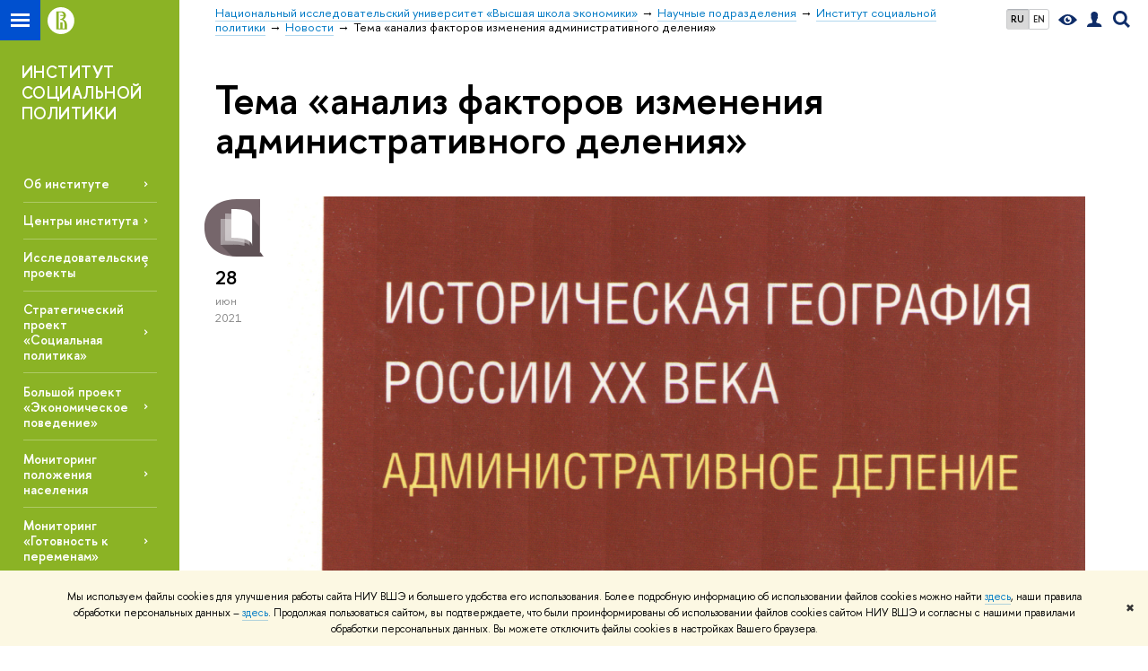

--- FILE ---
content_type: text/html; charset=utf-8
request_url: https://isp.hse.ru/news/keywords/482098892/
body_size: 11045
content:
<!DOCTYPE html>
<!-- (c) Art. Lebedev Studio | http://www.artlebedev.com/ -->
<html xmlns:perl="urn:perl" lang="ru"><head><meta http-equiv="Content-Type" content="text/html; charset=UTF-8"><meta http-equiv="X-UA-Compatible" content="IE=Edge"><meta name="theme-color" content="#1658DA"><meta name="viewport" content="width=device-width"><link rel="apple-touch-icon" sizes="180x180" href="/f/src/global/i/favicon/favicon_ios_180x180.png"><link rel="icon" type="image/png" sizes="32x32" href="/f/src/global/i/favicon/favicon_32x32.png"><link rel="icon" type="image/png" sizes="16x16" href="/f/src/global/i/favicon/favicon_16x16.png"><link rel="mask-icon" href="/f/src/global/i/favicon/favicon.svg" color="#0F2D69"><link rel="manifest" href="/f/src/manifest/manifest_ru.json"><meta name="msapplication-config" content="/f/src/global/i/favicon/browserconfig.xml"><link rel="shortcut icon" type="image/x-icon" href="/favicon.ico"><!--[if lt IE 10]><script src="/f/src/global/bower_components/es5-shim/es5-shim.min.js"></script><![endif]--><link rel="stylesheet" href="/f/src/global/css/main.css?v2" media="all"><link rel="stylesheet" href="/f/src/global/css/vision.css" media="all"><link rel="stylesheet" href="/f/src/global/css/sitemap.css" media="all"><link rel="stylesheet" href="/f/src/global/css/fotorama.css" media="all"><link rel="stylesheet" href="/f/src/home/owl.carousel.css" media="all"><link rel="stylesheet" href="/f/src/science/science.css" media="all"><link rel="stylesheet" href="/f/src/dop_card/dop_card.css?v6" media="all"><link rel="stylesheet" href="/f/src/science_dep_card/science_dep_card.css" media="all"><link rel="stylesheet" href="/f/src/projects/science_dep/mobile.css" media="all"><link rel="stylesheet" href="/f/src/fdp/css/fdp.css?v3" media="all"><link rel="stylesheet" href="/css/evenZoom.css" media="all"><link rel="stylesheet" href="/css/orgunit_projects.css" media="all"><link rel="stylesheet" href="/f/src/publications/search.css" media="all"><script src="//www.hse.ru/f/src/global/js/cache/jquery-1.12.4.min/jquery-ui/jquery.ui.touch-punch.min/hse.utils/errtrack/main/modernizr/popup/switcher/tag/fixes/email-obfuscator/jquery.cookie/vision/jquery.rwdImageMaps.min/sitemap.ajax/fotorama/vertical-fixer/masonry.pkgd.min/imagesloaded.pkgd.min/dop_card/submenu/filter-popup/sidebar_scroll/jquery.carouFredSel-6.2.1-packed/init-slider-carousel/init-media-carousel/owl.carousel.min/events-switcher/edu_mobile/tag-cloud/filter-switcher/fdp/evenZoom/jquery.dotdotdot-1.5.1/array.indexof/array.toggle/json2/jquery.post.j_son/jquery.cookie/encode.j_son.js"></script><script src="/f/src/global/bower_components/jqcloud2/dist/jqcloud.min.js"></script><link rel="stylesheet" href="/f/src/global/bower_components/jqcloud2/dist/jqcloud.min.css" media="all"><script src="/f/src/global/js/gibs.js"></script><link href="https://isp.hse.ru/news/keywords/482098892/" rel="canonical"><script src="https://www.hse.ru/f/src/global/js/job.js" async="async"></script><title>Тема «анализ факторов изменения административного деления» — Новости — Институт социальной политики — Национальный исследовательский университет «Высшая школа экономики»</title><script src="/f/gtm/ip"></script><script>
(function(w,d,s,l,i){w[l]=w[l]||[];w[l].push({'gtm.start':
	new Date().getTime(),event:'gtm.js'});var f=d.getElementsByTagName(s)[0],
	j=d.createElement(s),dl=l!='dataLayer'?'&l='+l:'';j.async=true;j.src=
	'https://www.googletagmanager.com/gtm.js?id='+i+dl;f.parentNode.insertBefore(j,f);
	})(window,document,'script','dataLayer','GTM-P6DCQX');
</script><meta content="Институт социальной политики" property="og:title"><meta content="Институт социальной политики" name="mrc__share_title"><meta content="Институт социальной политики" itemprop="name"><meta content="summary" name="twitter:card"><meta content="Институт социальной политики" name="twitter:title"><meta content="Институт социальной политики является одним из ведущих российских центров академических и прикладных исследований в области уровня и качества жизни, семейной и социальной политики на федеральном и региональном уровне, бедности, неравенства и социальной стратификации, здорового и активного долголетия, пенсионного обеспечения, миграционной политики и культурного наследия." property="og:description"><meta content="Институт социальной политики является одним из ведущих российских центров академических и прикладных исследований в области уровня и качества жизни, семейной и социальной политики на федеральном и региональном уровне, бедности, неравенства и социальной стратификации, здорового и активного долголетия, пенсионного обеспечения, миграционной политики и культурного наследия." name="mrc__share_description"><meta content="Институт социальной политики является одним из ведущих российских центров академических и прикладных исследований в области уровня и качества жизни, семейной и социальной политики на федеральном и региональном уровне, бедности, неравенства и социальной стратификации, здорового и активного долголетия, пенсионного обеспечения, миграционной политики и культурного наследия." itemprop="description"><meta content="Институт социальной политики является одним из ведущих российских центров академических и прикладных исследований в области уровня и качества жизни, семейной и социальной политики на федеральном и…" name="twitter:description"><meta content="https://www.hse.ru/images/fb/hse_ru_thumb.jpg" property="og:image"><meta content="https://www.hse.ru/images/fb/hse_ru_thumb.jpg" itemprop="image"><link rel="image_src" content="https://www.hse.ru/images/fb/hse_ru_thumb.jpg"><meta content="https://www.hse.ru/images/fb/hse_ru_thumb.jpg" name="twitter:image"><meta content="https://isp.hse.ru/" property="og:url"><meta content="website" property="og:type"><meta content="https://isp.hse.ru/" name="twitter:url"><link rel="alternate" href="https://isp.hse.ru/news/" hreflang="x-default"><link rel="alternate" href="https://isp.hse.ru/news/" hreflang="ru"><link rel="alternate" href="https://isp.hse.ru/en/news/" hreflang="en"><style>.fdp-inner_decor {padding-top: 236px;}
.fdp-inner {margin-top: -4em;}
.navigation_tab_violet .selected {background: none; background-color: #8AB325;}
h1.with-indent5 {margin-top: 0.8em;}
.l-sidebar:before {box-shadow: none;}
.content-sorter-violet  {background-image: none; background-color:#8AB325;}
.content-sorter-violet .switcher_tab li.selected {color: #8AB325;}</style><link rel="stylesheet" href="/f/src/projects/science_dep/mobile.css"></head><body data-lang="ru" data-unit="172465912"><div class="page "><!--noindex--><div style="display:none;" class="browser_outdate">
				В старых версиях браузеров сайт может отображаться некорректно. Для оптимальной работы с сайтом рекомендуем воспользоваться современным браузером.
			</div><div style="display:none;" class="gdpr_bar"><div class="gdpr_bar__inner"><noindex>
<p class="first_child last_child ">Мы используем файлы cookies для улучшения работы сайта НИУ ВШЭ и большего удобства его использования. Более подробную информацию об использовании файлов cookies можно найти <a target="_blank" href="https://www.hse.ru/cookie.html" title="Пройти по ссылке" class="link">здесь</a>, наши правила обработки персональных данных – <a target="_blank" href="https://www.hse.ru/data_protection_regulation" title="Пройти по ссылке" class="link">здесь</a>. Продолжая пользоваться сайтом, вы подтверждаете, что были проинформированы об использовании файлов cookies сайтом НИУ ВШЭ и согласны с нашими правилами обработки персональных данных. Вы можете отключить файлы cookies в настройках Вашего браузера.</p>
</noindex><span class="gdpr_bar__close">✖</span></div></div><!--/noindex--><div class="sv-control"><div class="sv-control__block"><ul class="sv-control__list sv-size"><li data-type="size" data-value="normal" class="sv-control__item sv-control__item--s_normal active">A</li><li data-type="size" data-value="medium" class="sv-control__item sv-control__item--s_medium">A</li><li data-type="size" data-value="large" class="sv-control__item sv-control__item--s_large">A</li></ul></div><div class="sv-control__block"><ul class="sv-control__list sv-spacing"><li data-type="spacing" data-value="normal" class="active sv-control__item sv-control__item--ls_normal">АБВ</li><li data-type="spacing" data-value="medium" class="sv-control__item sv-control__item--ls_medium">АБВ</li><li data-type="spacing" data-value="large" class="sv-control__item sv-control__item--ls_large">АБВ</li></ul></div><div class="sv-control__block"><ul class="sv-control__list sv-contrast"><li data-type="contrast" data-value="normal" class="sv-control__item sv-control__item---color1 active">А</li><li data-type="contrast" data-value="invert" class="sv-control__item sv-control__item---color2">А</li><li data-type="contrast" data-value="blue" class="sv-control__item sv-control__item---color3">А</li><li data-type="contrast" data-value="beige" class="sv-control__item sv-control__item---color4">А</li><li data-type="contrast" data-value="brown" class="sv-control__item sv-control__item---color5">А</li></ul></div><div class="sv-control__block"><ul class="sv-control__list sv-image"><li data-type="image" data-value="on" class="sv-control__item sv-control__item--image_on active"><li data-type="image" data-value="off" class="sv-control__item sv-control__item--image_off"></ul></div><div class="sv-control__block"><div class="sv-off js-sv-off">Обычная версия сайта</div></div></div><div class="fa-sidebar"><div class="fa-sidebar__top fa-sidebar__top--secondary" style="background-color: #8bb325; "><div class="fa-sidebar__controls is-mobile"><ul class="control_lang2"><li class="control_lang2_item first_child activated"><span class="link link_no-visited link_no-underline">RU</span></li><li class="control_lang2_item last_child"><a href="https://isp.hse.ru/en/news/" class="link link_no-visited link_no-underline">EN</a></li></ul><a href="//www.hse.ru/lkuser/" class="control control_user control_white" title="Личный кабинет сотрудника ВШЭ"><ins><svg xmlns="http://www.w3.org/2000/svg" class="control_svg" width="17" height="18" viewBox="0 0 17 18"><path d="M13.702 13.175c.827.315 1.486.817 1.978 1.506.492.689.738 1.467.738 2.333h-16.419c0-1.417.532-2.5 1.595-3.248.394-.276 1.358-.591 2.894-.945.945-.118 1.457-.374 1.536-.768.039-.157.059-.61.059-1.358 0-.118-.039-.217-.118-.295-.157-.157-.315-.433-.472-.827-.079-.315-.157-.787-.236-1.417-.157.039-.285-.02-.384-.177-.098-.157-.177-.364-.236-.62l-.089-.443c-.157-.866-.098-1.28.177-1.24-.118-.157-.217-.532-.295-1.122-.118-.866-.059-1.634.177-2.303.276-.748.768-1.319 1.476-1.713.709-.394 1.476-.571 2.303-.532.787.039 1.506.276 2.156.709.65.433 1.093 1.024 1.329 1.772.197.551.217 1.319.059 2.303-.079.472-.157.768-.236.886.118-.039.207 0 .266.118.059.118.079.266.059.443l-.059.472c-.02.138-.049.246-.089.325l-.118.413c-.039.276-.108.472-.207.591-.098.118-.226.157-.384.118-.079.866-.217 1.476-.413 1.831 0 .039-.069.138-.207.295-.138.157-.207.256-.207.295v.65c0 .394.039.689.118.886.079.197.354.354.827.472.276.118.679.217 1.211.295.532.079.935.177 1.211.295z" fill="#0F2D69"></path></svg></ins></a><span class="control control_search control_white js-search_mobile_control"><ins><svg xmlns="http://www.w3.org/2000/svg" class="control_svg" width="19" height="19" viewBox="0 0 19 19"><path d="M12.927 7.9c0-1.384-.492-2.568-1.476-3.552s-2.168-1.476-3.552-1.476-2.568.492-3.552 1.476-1.476 2.168-1.476 3.552.492 2.568 1.476 3.552 2.168 1.476 3.552 1.476 2.568-.492 3.552-1.476 1.476-2.168 1.476-3.552zm4.053 11.1l-4.603-4.592c-1.339.928-2.832 1.391-4.477 1.391-1.07 0-2.093-.208-3.069-.623-.976-.415-1.818-.976-2.525-1.683-.707-.707-1.268-1.549-1.683-2.525-.415-.976-.623-1.999-.623-3.069 0-1.07.208-2.093.623-3.069.415-.976.976-1.818 1.683-2.525.707-.707 1.549-1.268 2.525-1.683.976-.415 1.999-.623 3.069-.623 1.07 0 2.093.208 3.069.623.976.415 1.818.976 2.525 1.683.707.707 1.268 1.549 1.683 2.525.415.976.623 1.999.623 3.069 0 1.646-.464 3.138-1.391 4.477l4.603 4.603-2.031 2.02z" fill="#0F2D69"></path></svg></ins></span><span style="cursor:pointer;" onclick="void(0)" class="control is-mobile control_menu control_menu--close js-control_menu_close"><ins></ins></span></div><div class="js-search_mobile_popup not_display is-mobile"><div class="search-form"><form action="/search/search.html"><div class="search-form__button"><button class="button button--merged button_grey">Найти</button></div><div class="search-form__input"><input type="text" name="text" placeholder="Поиск по сайту" class="input fa-search_input input100 input_mr"><input type="hidden" name="simple" value="1"></div></form></div><div class="popup__block"><a href="//www.hse.ru/search/search.html?simple=0" class="link link_white no-visited">Расширенный поиск по сайту</a></div></div><div class="fa-sidebar__title_inner"><a class="link_white link_no-underline" href="https://isp.hse.ru">Институт социальной политики</a></div></div><ul class="fa-sidemenu fa-sidemenu--primary"><li class="fa-sidemenu__section"><ul class="fa-sidemenu__sub "><li class="fa-sidemenu__item"><a href="https://isp.hse.ru/about" class=" link link_no-underline link_dark2 fa-sidemenu__link">Об институте</a></li><li class="fa-sidemenu__item"><a href="https://isp.hse.ru/structure" class=" link link_no-underline link_dark2 fa-sidemenu__link fa-sidemenu__link--parent">Центры института</a><i class="fa-sidemenu__arr"></i><div class="fa-sidemenu__popup"><div class="fa-sidemenu__sub"><div class="fa-sidemenu__section"><ul class="fa-sidemenu"><li class="fa-sidemenu__item"><a href="https://csils.hse.ru/" class="link link_no-underline link_dark2 fa-sidemenu__link">Центр анализа доходов и уровня жизни</a></li><li class="fa-sidemenu__item"><a href="https://isp.hse.ru/time-budget-studies/" class="link link_no-underline link_dark2 fa-sidemenu__link">Центр исследований благополучия и бюджетов времени населения</a></li><li class="fa-sidemenu__item"><a href="https://isp.hse.ru/social-policy-studies/" class="link link_no-underline link_dark2 fa-sidemenu__link">Центр комплексных исследований социальной политики</a></li><li class="fa-sidemenu__item"><a href="https://isp.hse.ru/structure" class="link link_no-underline link_dark2 fa-sidemenu__link">Центр комплексных региональных программ социально-культурного развития</a></li><li class="fa-sidemenu__item"><a href="https://www.hse.ru/longitude/" class="link link_no-underline link_dark2 fa-sidemenu__link">Центр лонгитюдных обследований</a></li><li class="fa-sidemenu__item"><a href="https://isp.hse.ru/175092805/" class="link link_no-underline link_dark2 fa-sidemenu__link">Центр стратификационных исследований</a></li></ul></div></div></div></li><li class="fa-sidemenu__item selected"><span class=" link link_no-underline link_dark2 fa-sidemenu__link fa-sidemenu__link--parent">Исследовательские проекты</span><i class="fa-sidemenu__arr"></i><div class="fa-sidemenu__popup"><div class="fa-sidemenu__sub"><div class="fa-sidemenu__section"><ul class="fa-sidemenu"><li class="fa-sidemenu__item"><a href="https://isp.hse.ru/research_projects" class="link link_no-underline link_dark2 fa-sidemenu__link">по темам</a></li><li class="fa-sidemenu__item"><a href="https://isp.hse.ru/projects" class="link link_no-underline link_dark2 fa-sidemenu__link">по годам</a></li></ul></div></div></div></li><li class="fa-sidemenu__item"><a href="https://stratpro.hse.ru/social-policy/" class=" link link_no-underline link_dark2 fa-sidemenu__link">Стратегический проект «Социальная политика»</a></li><li class="fa-sidemenu__item"><a href="https://www.hse.ru/hheb/" class=" link link_no-underline link_dark2 fa-sidemenu__link">Большой проект «Экономическое поведение»</a></li><li class="fa-sidemenu__item"><a href="https://isp.hse.ru/monitoring" class=" link link_no-underline link_dark2 fa-sidemenu__link">Мониторинг положения населения</a></li><li class="fa-sidemenu__item"><a href="https://csils.hse.ru/monitoring_gkp" class=" link link_no-underline link_dark2 fa-sidemenu__link">Мониторинг «Готовность к переменам»</a></li><li class="fa-sidemenu__item"><a href="https://www.hse.ru/rlms/" class=" link link_no-underline link_dark2 fa-sidemenu__link">РМЭЗ НИУ ВШЭ (RLMS HSE)</a></li><li class="fa-sidemenu__item"><a href="https://www.hse.ru/ma/gmu/about" class=" link link_no-underline link_dark2 fa-sidemenu__link">Магистратура. Трек «Социальная политика»</a></li><li class="fa-sidemenu__item"><a href="https://isp.hse.ru/rid" class=" link link_no-underline link_dark2 fa-sidemenu__link">РИД</a></li><li class="fa-sidemenu__item selected"><span class=" link link_no-underline link_dark2 fa-sidemenu__link fa-sidemenu__link--parent">Семинары</span><i class="fa-sidemenu__arr"></i><div class="fa-sidemenu__popup"><div class="fa-sidemenu__sub"><div class="fa-sidemenu__section"><ul class="fa-sidemenu"><li class="fa-sidemenu__item"><a href="https://isp.hse.ru/migrissled" class="link link_no-underline link_dark2 fa-sidemenu__link">"Миграционные исследования"</a></li><li class="fa-sidemenu__item"><a href="https://isp.hse.ru/pension" class="link link_no-underline link_dark2 fa-sidemenu__link">"Политика активного долголетия и пенсионные реформы: российский и международный опыт"</a></li></ul></div></div></div></li><li class="fa-sidemenu__item"><a href="https://isp.hse.ru/conf/" class=" link link_no-underline link_dark2 fa-sidemenu__link">Конференции</a></li><li class="fa-sidemenu__item"><a href="https://isp.hse.ru/masterklassi" class=" link link_no-underline link_dark2 fa-sidemenu__link fa-sidemenu__link--parent">Студентам</a><i class="fa-sidemenu__arr"></i><div class="fa-sidemenu__popup"><div class="fa-sidemenu__sub"><div class="fa-sidemenu__section"><ul class="fa-sidemenu"><li class="fa-sidemenu__item"><a href="https://isp.hse.ru/masterklassi" class="link link_no-underline link_dark2 fa-sidemenu__link">Мастер-классы</a></li></ul></div></div></div></li><li class="fa-sidemenu__item"><a href="https://isp.hse.ru/policynote" class=" link link_no-underline link_dark2 fa-sidemenu__link fa-sidemenu__link--parent">Экспертный комментарий</a><i class="fa-sidemenu__arr"></i><div class="fa-sidemenu__popup"><div class="fa-sidemenu__sub"><div class="fa-sidemenu__section"><ul class="fa-sidemenu"><li class="fa-sidemenu__item"><a href="https://isp.hse.ru/covid" class="link link_no-underline link_dark2 fa-sidemenu__link">COVID-19 и государственная поддержка экономики и населения</a></li></ul></div></div></div></li><li class="fa-sidemenu__item"><a href="https://isp.hse.ru/persons" class=" link link_no-underline link_dark2 fa-sidemenu__link">Сотрудники</a></li><li class="fa-sidemenu__item"><a href="https://isp.hse.ru/benefits" class=" link link_no-underline link_dark2 fa-sidemenu__link">Благодарности</a></li><li class="fa-sidemenu__item"><a href="https://isp.hse.ru/vacancies" class=" link link_no-underline link_dark2 fa-sidemenu__link">Вакансии</a></li><li class="fa-sidemenu__item"><a href="https://isp.hse.ru/forsotr" class=" link link_no-underline link_dark2 fa-sidemenu__link">Для сотрудников</a></li></ul></li><li class="fa-sidemenu__section fa-sidemenu__sub"><div class="links-white"><dl class="with-indent3"><dt class="b">Руководство</dt><dd><p class="first_child ">Директор –<br>
<a class="link_white" href="http://www.hse.ru/org/persons/319533">Овчарова Лилия Николаевна</a></p>

<p class="last_child ">Помощник директора – <a class="link_white" href="http://www.hse.ru/org/persons/27235127">Канатова Наталья Борисовна</a></p>
</dd></dl><dl class="with-indent2"><dt class="b">Контакты</dt><dd><p class="first_child ">почтовый адрес:<br>
101000, г. Москва,<br>
ул. Мясницкая, дом 20</p>

<p>фактический адрес:<br>
г. Москва, Славянская пл., д.4, стр.2</p>

<p>приемная директора: комната 411</p>

<p>тел: 8 (495) 772-95-90 доб. 12592</p>

<p class="last_child ">e-mail: <a class="link_white" href="mailto:n.kanatova@hse.ru">nkanatova@hse.ru</a></p>
</dd></dl><dl class="with-indent2"><dd></dd></dl></div></li></ul></div><div class="layout fullwidth"><div class="layout_bg" style="background-color: #8bb325; "></div><div class="header" style="background-color: #8bb325; "><div class="crop"><div class="header-top header-top--stoped row" style="background-color: #8bb325; "><div class="left"><span class="control control_sitemap"><span class="control_sitemap__line"></span></span><a href="//www.hse.ru/" class="control control_home_white"><svg xmlns="http://www.w3.org/2000/svg" width="30" height="30" viewBox="0 0 309 309" fill="none"><path fill-rule="evenodd" clip-rule="evenodd" d="M68.4423 26.0393C93.7686 9.06174 123.545 0 154.005 0C194.846 0 234.015 16.275 262.896 45.2451C291.777 74.2153 308.005 113.508 308.01 154.481C308.013 185.039 298.984 214.911 282.065 240.321C265.145 265.731 241.094 285.537 212.953 297.234C184.813 308.931 153.847 311.993 123.972 306.034C94.0966 300.074 66.6537 285.361 45.1138 263.755C23.5739 242.148 8.90442 214.619 2.96053 184.649C-2.98335 154.678 0.0653089 123.612 11.721 95.3799C23.3767 67.1476 43.1159 43.0168 68.4423 26.0393ZM180.336 140.561C212.051 151.8 224.284 177.329 224.284 215.345V255.047H99.593V48.1729H154.908C175.847 48.1729 184.602 51.8575 194.493 59.5386C208.902 70.8654 211.166 87.3096 211.166 95.5561C211.299 106.453 207.484 117.028 200.43 125.316C195.128 132.023 188.214 137.269 180.336 140.561ZM196.038 211.485C196.038 168.722 182.396 145.328 147.339 145.328V134.927H147.553C152.962 134.963 158.306 133.751 163.173 131.385C168.041 129.018 172.301 125.561 175.624 121.28C182.066 113.463 183.387 106.093 183.688 99.5137H147.582V89.3566H183.378C182.573 82.4432 179.883 75.8863 175.604 70.4072C167.413 60.1917 155.812 58.4761 148.175 58.4761H127.771V243.779H147.582V174.57H173.554V243.652H196.038V211.485Z" fill="#0F2D69"></path></svg></a></div><div class="right"><div class="header__controls"><ul class="control_lang2"><li class="control_lang2_item first_child activated"><span class="link link_no-visited link_no-underline">RU</span></li><li class="control_lang2_item last_child"><a href="https://isp.hse.ru/en/news/" class="link link_no-visited link_no-underline">EN</a></li></ul><span class="control control_vision" itemprop="copy" title="Версия для слабовидящих"><a style="color: inherit;" class="control_vision-link link link_no-underline" href="https://isp.hse.ru?vision=enabled"><svg xmlns="http://www.w3.org/2000/svg" width="21" height="12" viewBox="0 0 21 12"><path d="M10.5 0c3.438 0 6.937 2.016 10.5 6.047-.844.844-1.383 1.375-1.617 1.594-.234.219-.805.703-1.711 1.453-.906.75-1.641 1.266-2.203 1.547-.563.281-1.305.578-2.227.891-.922.313-1.836.469-2.742.469-1.125 0-2.156-.141-3.094-.422-.938-.281-1.875-.766-2.813-1.453-.938-.688-1.672-1.273-2.203-1.758-.531-.484-1.328-1.273-2.391-2.367 2.031-2.031 3.836-3.539 5.414-4.523 1.578-.984 3.273-1.477 5.086-1.477zm0 10.266c1.156 0 2.148-.422 2.977-1.266.828-.844 1.242-1.844 1.242-3s-.414-2.156-1.242-3c-.828-.844-1.82-1.266-2.977-1.266-1.156 0-2.148.422-2.977 1.266-.828.844-1.242 1.844-1.242 3s.414 2.156 1.242 3c.828.844 1.82 1.266 2.977 1.266zm0-5.766c0 .438.141.797.422 1.078s.641.422 1.078.422c.313 0 .625-.109.938-.328v.328c0 .688-.234 1.273-.703 1.758-.469.484-1.047.727-1.734.727-.688 0-1.266-.242-1.734-.727-.469-.484-.703-1.07-.703-1.758s.234-1.273.703-1.758c.469-.484 1.047-.727 1.734-.727h.375c-.25.313-.375.641-.375.984z" fill="#0F2D69"></path></svg><span style="display: none;">Версия для слабовидящих</span></a></span><a href="//www.hse.ru/lkuser/" class="control control_user" title="Личный кабинет сотрудника ВШЭ"><ins><svg xmlns="http://www.w3.org/2000/svg" class="control_svg" width="17" height="18" viewBox="0 0 17 18"><path d="M13.702 13.175c.827.315 1.486.817 1.978 1.506.492.689.738 1.467.738 2.333h-16.419c0-1.417.532-2.5 1.595-3.248.394-.276 1.358-.591 2.894-.945.945-.118 1.457-.374 1.536-.768.039-.157.059-.61.059-1.358 0-.118-.039-.217-.118-.295-.157-.157-.315-.433-.472-.827-.079-.315-.157-.787-.236-1.417-.157.039-.285-.02-.384-.177-.098-.157-.177-.364-.236-.62l-.089-.443c-.157-.866-.098-1.28.177-1.24-.118-.157-.217-.532-.295-1.122-.118-.866-.059-1.634.177-2.303.276-.748.768-1.319 1.476-1.713.709-.394 1.476-.571 2.303-.532.787.039 1.506.276 2.156.709.65.433 1.093 1.024 1.329 1.772.197.551.217 1.319.059 2.303-.079.472-.157.768-.236.886.118-.039.207 0 .266.118.059.118.079.266.059.443l-.059.472c-.02.138-.049.246-.089.325l-.118.413c-.039.276-.108.472-.207.591-.098.118-.226.157-.384.118-.079.866-.217 1.476-.413 1.831 0 .039-.069.138-.207.295-.138.157-.207.256-.207.295v.65c0 .394.039.689.118.886.079.197.354.354.827.472.276.118.679.217 1.211.295.532.079.935.177 1.211.295z" fill="#0F2D69"></path></svg></ins></a><span class="control control_search" title="Поиск"><ins class="popup_opener"><svg xmlns="http://www.w3.org/2000/svg" class="control_svg" width="19" height="19" viewBox="0 0 19 19"><path d="M12.927 7.9c0-1.384-.492-2.568-1.476-3.552s-2.168-1.476-3.552-1.476-2.568.492-3.552 1.476-1.476 2.168-1.476 3.552.492 2.568 1.476 3.552 2.168 1.476 3.552 1.476 2.568-.492 3.552-1.476 1.476-2.168 1.476-3.552zm4.053 11.1l-4.603-4.592c-1.339.928-2.832 1.391-4.477 1.391-1.07 0-2.093-.208-3.069-.623-.976-.415-1.818-.976-2.525-1.683-.707-.707-1.268-1.549-1.683-2.525-.415-.976-.623-1.999-.623-3.069 0-1.07.208-2.093.623-3.069.415-.976.976-1.818 1.683-2.525.707-.707 1.549-1.268 2.525-1.683.976-.415 1.999-.623 3.069-.623 1.07 0 2.093.208 3.069.623.976.415 1.818.976 2.525 1.683.707.707 1.268 1.549 1.683 2.525.415.976.623 1.999.623 3.069 0 1.646-.464 3.138-1.391 4.477l4.603 4.603-2.031 2.02z" fill="#0F2D69"></path></svg></ins><div class="popup popup_search not_display"><div class="popup__inner"><div class="search-form"><form action="https://isp.hse.ru/search/search.html"><div class="search-form__button"><button class="button button_grey ">Найти</button></div><div class="search-form__input"><input type="text" name="text" placeholder="Поиск по сайту" class="input input100 input_mr"><input type="hidden" name="simple" value="1"><input type="hidden" name="searchid" value="2284688"></div></form></div><div class="popup__block popup__block_indent"><a href="//www.hse.ru/search/search.html?simple=0&amp;searchid=2284688" class="link link_dark no-visited">Расширенный поиск по сайту</a><span class="b-adv-search"></span></div></div></div></span><span style="cursor:pointer;" onclick="void(0)" class="control is-mobile control_menu js-control_menu_open"><ins></ins><span class="control__text">Меню</span></span></div></div><div class="header_body" style="margin-left: 240px;"><div class="header_breadcrumb"><div class="header_breadcrumb__inner is-mobile no_crumb_arrow"><a class="link_white no-visited link" href="https://www.hse.ru">Высшая школа экономики</a></div><div class="header_breadcrumb__inner is-desktop no_crumb_arrow"><ul class="header_breadcrumb__list"><li class="header_breadcrumb__item"><a href="//www.hse.ru" class="link no-visited header_breadcrumb__link"><span>Национальный исследовательский университет «Высшая школа экономики»</span></a></li><li class="header_breadcrumb__item"><a href="//www.hse.ru/org/hse/sci/" class="link no-visited header_breadcrumb__link"><span>Научные подразделения</span></a></li><li class="header_breadcrumb__item"><a href="https://isp.hse.ru/" class="link no-visited header_breadcrumb__link"><span>Институт социальной политики</span></a></li><li class="header_breadcrumb__item"><a href="https://isp.hse.ru/news/" class="link no-visited header_breadcrumb__link"><span>Новости</span></a></li><li class="header_breadcrumb__item"><span><span class="breadcrumb_current">Тема «анализ факторов изменения административного деления»</span></span></li></ul></div></div></div></div><div class="header-board is-mobile"><h2 class="h1"><a class="link_white link_no-underline" href="https://isp.hse.ru">Институт социальной политики</a></h2></div></div></div><div class="l-sidebar l-sidebar_white"><div class="dpo-logo"><a class="link link_white link_no-underline dpo-logo__link dpo-logo__link--fit" href="https://isp.hse.ru/">ИНСТИТУТ СОЦИАЛЬНОЙ ПОЛИТИКИ</a></div><div class="fdp-logo"></div><div class="l-sidebar__inner"><div class="holder holder_menu activated"><div class="fixed stopped" style="margin-top: 0;"><div class="fixed__inner" style="position: relative;"><ul class="navigation navigation_dpo js-dpo"><li><a class="link link_white first_level" href="https://isp.hse.ru/about">Об институте</a></li><li><a class="link link_white first_level" href="https://isp.hse.ru/structure">Центры института</a><ul class="navigation_dpo-sub"><li><a href="https://csils.hse.ru/" class="link navigation_dpo-sub-item">Центр анализа доходов и уровня жизни</a></li><li><a href="https://isp.hse.ru/time-budget-studies/" class="link navigation_dpo-sub-item">Центр исследований благополучия и бюджетов времени населения</a></li><li><a href="https://isp.hse.ru/social-policy-studies/" class="link navigation_dpo-sub-item">Центр комплексных исследований социальной политики</a></li><li><a href="https://isp.hse.ru/structure" class="link navigation_dpo-sub-item">Центр комплексных региональных программ социально-культурного развития</a></li><li><a href="https://www.hse.ru/longitude/" class="link navigation_dpo-sub-item">Центр лонгитюдных обследований</a></li><li><a href="https://isp.hse.ru/175092805/" class="link navigation_dpo-sub-item">Центр стратификационных исследований</a></li></ul></li><li><span class="link link_white first_level">Исследовательские проекты</span><ul class="navigation_dpo-sub"><li><a href="https://isp.hse.ru/research_projects" class="link navigation_dpo-sub-item">по темам</a></li><li><a href="https://isp.hse.ru/projects" class="link navigation_dpo-sub-item">по годам</a></li></ul></li><li><a class="link link_white first_level" href="https://stratpro.hse.ru/social-policy/">Стратегический проект «Социальная политика»</a></li><li><a class="link link_white first_level" href="https://www.hse.ru/hheb/">Большой проект «Экономическое поведение»</a></li><li><a class="link link_white first_level" href="https://isp.hse.ru/monitoring">Мониторинг положения населения</a></li><li><a class="link link_white first_level" href="https://csils.hse.ru/monitoring_gkp">Мониторинг «Готовность к переменам»</a></li><li><a class="link link_white first_level" href="https://www.hse.ru/rlms/">РМЭЗ НИУ ВШЭ (RLMS HSE)</a></li><li><a class="link link_white first_level" href="https://www.hse.ru/ma/gmu/about" target="_blank">Магистратура. Трек «Социальная политика»</a></li><li><a class="link link_white first_level" href="https://isp.hse.ru/rid">РИД</a></li><li><span class="link link_white first_level">Семинары</span><ul class="navigation_dpo-sub"><li><a href="https://isp.hse.ru/migrissled" class="link navigation_dpo-sub-item">"Миграционные исследования"</a></li><li><a href="https://isp.hse.ru/pension" class="link navigation_dpo-sub-item">"Политика активного долголетия и пенсионные реформы: российский и международный опыт"</a></li></ul></li><li><a class="link link_white first_level" href="https://isp.hse.ru/conf/">Конференции</a></li><li><a class="link link_white first_level" href="https://isp.hse.ru/masterklassi">Студентам</a><ul class="navigation_dpo-sub"><li><a href="https://isp.hse.ru/masterklassi" class="link navigation_dpo-sub-item">Мастер-классы</a></li></ul></li><li><a class="link link_white first_level" href="https://isp.hse.ru/policynote">Экспертный комментарий</a><ul class="navigation_dpo-sub"><li><a href="https://isp.hse.ru/covid" class="link navigation_dpo-sub-item">COVID-19 и государственная поддержка экономики и населения</a></li></ul></li><li><a class="link link_white first_level" href="https://isp.hse.ru/persons">Сотрудники</a></li><li><a class="link link_white first_level" href="https://isp.hse.ru/benefits">Благодарности</a></li><li><a class="link link_white first_level" href="https://isp.hse.ru/vacancies">Вакансии</a></li><li><a class="link link_white first_level" href="https://isp.hse.ru/forsotr">Для сотрудников</a></li></ul><div class="links-white"><dl class="with-indent3 dpo-sidebar-section"><dt class="b">Руководство</dt><dd><p class="first_child ">Директор –<br>
<a class="link_white" href="http://www.hse.ru/org/persons/319533">Овчарова Лилия Николаевна</a></p>

<p class="last_child ">Помощник директора – <a class="link_white" href="http://www.hse.ru/org/persons/27235127">Канатова Наталья Борисовна</a></p>
</dd></dl><dl class="with-indent2 dpo-sidebar-section"><dt class="b">Контакты</dt><dd><p class="first_child ">почтовый адрес:<br>
101000, г. Москва,<br>
ул. Мясницкая, дом 20</p>

<p>фактический адрес:<br>
г. Москва, Славянская пл., д.4, стр.2</p>

<p>приемная директора: комната 411</p>

<p>тел: 8 (495) 772-95-90 доб. 12592</p>

<p class="last_child ">e-mail: <a class="link_white" href="mailto:n.kanatova@hse.ru">nkanatova@hse.ru</a></p>
</dd></dl><dl class="with-indent2 dpo-sidebar-section"><dd></dd></dl></div></div></div></div></div></div><div class="grid grid_with-sidebar"><div class="b-header"><h1 class="with-indent5 fdp-title is-desktop">Тема «анализ факторов изменения административного деления»</h1></div><div class="main main_with-m-t"><div class="content"><div class="content__inner"><div class="posts posts_general posts_indent"><div class="post  post_first post_last"><div class="post__extra "><div class="post-meta"><div class="post-meta__filter-ico rubric-white rubric_32"><svg xmlns="http://www.w3.org/2000/svg" xmlns:xlink="http://www.w3.org/1999/xlink" width="70" height="70" viewBox="0 0 70 70"><rect x="0" y="0" width="70" height="70" clip-path="url(#hse-mask)" fill="#0941AF"></rect><image class="svg" xlink:href="/f/src/global/i/mask-rubric-cut.png" src="/f/src/global/i/mask-rubric-cut.png" width="70" height="70" clip-path="url(#hse-mask)"></image></svg><span class="filter-ico filter-ico_mask"><img src="/f/src/global/i/mask-pic.png" width="70" height="70"></span></div><div class="post-meta__date"><div class="post-meta__day">28</div><div class="post-meta__month">июн</div><div class="post-meta__year">2021</div><div class="post-meta__visitors"></div></div></div></div><div class="post__content"><div class="picture first_child"><img src="/data/2021/06/28/1428831260/%D0%BA%D0%BD%D0%B8%D0%B3%D0%B0.jpg" width="100%" alt="Иллюстрация к новости: Переиздана монография «Историческая география России XX века. Административное деление», одним из авторов которой является П.М. Шульгин" title="Переиздана монография «Историческая география России XX века. Административное деление», одним из авторов которой является П.М. Шульгин"></div><h2 class="first_child"><a href="https://isp.hse.ru/news/482098894.html" class="link link_dark2 no-visited">Переиздана монография «Историческая география России XX века. Административное деление», одним из авторов которой является П.М. Шульгин</a></h2><div class="post__text"><p class="first_child last_child "><p class="first_child last_child ">Издательство «Юрайт» переиздало монографию «Историческая география России XX века. Административное деление», авторами которой являются заведующий Центром комплексных региональных программ социально-культурного развития П.М. Шульгин и заведующая кафедрой в МГПУ О.В. Шульгина (первое издание было осуществлено в 1920 году).</p></p></div><div class="tag-set smaller"><a class="rubric rubric_32" href="https://isp.hse.ru/news/science/"><span>Наука</span></a><a class="tag" href="https://isp.hse.ru/news/keywords/320118157/" title="административно-территориальное деление России">административно-территориальное деление России</a><a class="tag" href="https://isp.hse.ru/news/keywords/482098892/" title="анализ факторов изменения административного деления">анализ факторов изменения административного деления</a><a class="tag" href="https://isp.hse.ru/news/keywords/482098890/" title="образ России в ХХ веке">образ России в ХХ веке</a></div><div class="post__date is-mobile">28 июня
					 2021</div></div></div></div><br><svg xmlns:xlink="http://www.w3.org/1999/xlink" width="0" height="0" class="svg-mask"><defs><clipPath id="hse-mask"><use xlink:href="#hse-mask-path" x="0" y="0"></use></clipPath><path id="hse-mask-path" fill="none" stroke="#000" stroke-width="1" stroke-opacity="0.3" d="M0,70 M64.979,3.055l-25.904,0.05 c-21.8,0-36.163,11.798-36.163,31.612c0,19.389,13.387,32.251,35.769,32.251c13.183,0,30.315-0.071,30.315-0.071l-4.029-5.025 L64.979,3.055L64.979,3.055z"></path></defs></svg></div></div></div><div class="footer"><div class="footer__inner row"><div class="footer__border"></div><div class="footer__breadcrumbs"><a href="//www.hse.ru" class="link no-visited">Национальный исследовательский университет «Высшая школа экономики»</a> → <a href="//www.hse.ru/org/hse/sci/" class="link no-visited">Научные подразделения</a> → <a href="https://isp.hse.ru/" class="link no-visited">Институт социальной политики</a> → <a href="https://isp.hse.ru/news/" class="link no-visited">Новости</a> → <span class="b">Тема «анализ факторов изменения административного деления»</span></div><div class="footer__navigation"><ul class="navigation navigation_footer"><li class="parent"><a href="//www.hse.ru/org/hse/info/" class="link link_dark title no-visited">О ВЫШКЕ</a> 
				</li><li><a href="https://figures.hse.ru/" class="link no-visited">Цифры и факты</a></li><li><a href="//www.hse.ru/orgstructure/" class="link no-visited">Руководство и структура</a></li><li><a href="https://sustainability.hse.ru/" class="link no-visited">Устойчивое развитие в НИУ ВШЭ</a></li><li><a href="//www.hse.ru/org/persons/" class="link no-visited">Преподаватели и сотрудники</a></li><li><a href="//www.hse.ru/buildinghse" class="link no-visited">Корпуса и общежития</a></li><li><a href="https://www.hse.ru/org/hse/aup/procurement/" class="link no-visited">Закупки</a></li><li><a href="//www.hse.ru/appeal/" class="link no-visited">Обращения граждан в НИУ ВШЭ</a></li><li><a href="//endowment.hse.ru/" class="link no-visited">Фонд целевого капитала</a></li><li><a href="https://www.hse.ru/anticorruption" class="link no-visited">Противодействие коррупции</a></li><li><a href="https://www.hse.ru/anticorruption/information" class="link no-visited">Сведения о доходах, расходах, об имуществе и обязательствах имущественного характера</a></li><li><a href="//www.hse.ru/sveden/" class="link no-visited">Сведения об образовательной организации</a></li><li><a href="https://inclusive.hse.ru/" class="link no-visited">Людям с ограниченными возможностями здоровья</a></li><li><a href="https://pay.hse.ru/" class="link no-visited">Единая платежная страница</a></li><li><a href="https://www.hse.ru/career" class="link no-visited">Работа в Вышке</a></li></ul><ul class="navigation navigation_footer"><li class="parent"><a href="//www.hse.ru/education/" class="link link_dark title no-visited">ОБРАЗОВАНИЕ</a> 
				</li><li><a href="//school.hse.ru" class="link no-visited">Лицей</a></li><li><a href="https://fdp.hse.ru/" class="link no-visited">Довузовская подготовка</a></li><li><a href="//olymp.hse.ru/" class="link no-visited">Олимпиады</a></li><li><a href="//ba.hse.ru/" class="link no-visited">Прием в бакалавриат</a></li><li><a href="https://www.hse.ru/plus" class="link no-visited">Вышка+</a></li><li><a href="//ma.hse.ru/" class="link no-visited">Прием в магистратуру</a></li><li><a href="//aspirantura.hse.ru/" class="link no-visited">Аспирантура</a></li><li><a href="//busedu.hse.ru/" class="link no-visited">Дополнительное образование</a></li><li><a href="https://career.hse.ru/" class="link no-visited">Центр развития карьеры</a></li><li><a href="http://inc.hse.ru/" class="link no-visited">Бизнес-инкубатор ВШЭ</a></li><li><a href="https://dd.hse.ru/" class="link no-visited">Образовательные партнерства</a></li><li><a href="https://www.hse.ru/feedback" class="link no-visited">Обратная связь и взаимодействие с получателями услуг</a></li></ul><ul class="navigation navigation_footer"><li class="parent"><a href="//www.hse.ru/science/" class="link link_dark title no-visited">НАУКА</a> 
				</li><li><a href="//www.hse.ru/science/centers" class="link no-visited">Научные подразделения</a></li><li><a href="https://www.hse.ru/org/projects/" class="link no-visited">Исследовательские проекты</a></li><li><a href="//www.hse.ru/monitoring/" class="link no-visited">Мониторинги</a></li><li><a href="//www.hse.ru/science/disscoun/" class="link no-visited">Диссертационные советы</a></li><li><a href="https://aspirantura.hse.ru/defence/announcements/" class="link no-visited">Защиты диссертаций</a></li><li><a href="//academics.hse.ru/" class="link no-visited">Академическое развитие</a></li><li><a href="//www.hse.ru/science/hsegrants" class="link no-visited">Конкурсы и гранты</a></li><li><a href="https://sezam.hse.ru/" class="link no-visited">Внешние научно-информационные ресурсы</a></li></ul><ul class="navigation navigation_footer"><li class="parent"><a href="//publications.hse.ru" class="link link_dark title no-visited">РЕСУРСЫ</a> 
				</li><li><a href="https://library.hse.ru/" class="link no-visited">Библиотека</a></li><li><a href="//id.hse.ru" class="link no-visited">Издательский дом ВШЭ</a></li><li><a href="//bookshop.hse.ru/" class="link no-visited">Книжный магазин «БукВышка»</a></li><li><a href="https://print.hse.ru/" class="link no-visited">Типография</a></li><li><a href="https://mc.hse.ru/" class="link no-visited">Медиацентр</a></li><li><a href="//www.hse.ru/science/journals" class="link no-visited">Журналы ВШЭ</a></li><li><a href="//publications.hse.ru" class="link no-visited">Публикации</a></li></ul><ul class="navigation navigation_footer"><li class="parent">Полезные ссылки</li><li><a href="http://www.minobrnauki.gov.ru/" class="link no-visited" rel="nofollow">Министерство науки и высшего образования РФ</a></li><li><a href="https://edu.gov.ru/" class="link no-visited" rel="nofollow">Министерство просвещения РФ</a></li><li><a href="http://www.edu.ru" class="link no-visited" rel="nofollow">Федеральный портал «Российское образование»</a></li><li><a href="https://elearning.hse.ru/mooc" class="link no-visited">Массовые открытые онлайн-курсы</a></li></ul></div><div class="footer__extra"><div class="footer__extra-inner"><div class="editor"><!--noindex--><a class="link link_btm_editor" href="https://www.hse.ru/adm/edit/edit.html?goto=%2AaHR0cDovL2lzcC5oc2UucnUvbmV3cy9rZXl3b3Jkcy80ODIwOTg4OTIvP19yPTQ3NTQ2MDE3Njg5%5EOTc4OTcuMjM5NDY%3D%5E&amp;id=172465912&amp;cid=22700&amp;addon_name=default&amp;newportal=1">Редактору</a><!--/noindex--></div></div></div><div class="footer__bottom"><span class="grey">© НИУ ВШЭ 1993&ndash;2026</span> 
					<a href="https://www.hse.ru/contacts.html">Адреса и контакты</a> 
					<a href="https://www.hse.ru/copyright">Условия использования материалов</a> 
					<a href="https://www.hse.ru/data_protection_regulation">Политика конфиденциальности</a> 
					<a href="https://www.hse.ru/sitemap.html">Карта сайта</a> 
					<p class="grey with-indent0">
							Шрифты HSE Sans и HSE Slab разработаны в <a class="main-footer__link" href="https://design.hse.ru/">Школе дизайна НИУ ВШЭ</a></p></div></div><svg xmlns:xlink="http://www.w3.org/1999/xlink" width="0" height="0" class="svg-mask"><defs><clipPath id="hse-mask"><use xlink:href="#hse-mask-path" x="0" y="0"></use></clipPath><path id="hse-mask-path" fill="none" stroke="#000" stroke-width="1" stroke-opacity="0.3" d="M0,70 M64.979,3.055l-25.904,0.05 c-21.8,0-36.163,11.798-36.163,31.612c0,19.389,13.387,32.251,35.769,32.251c13.183,0,30.315-0.071,30.315-0.071l-4.029-5.025 L64.979,3.055L64.979,3.055z"></path></defs></svg></div></div></div></div><div class="popups"></div></body></html>


--- FILE ---
content_type: application/javascript; charset=utf-8
request_url: https://www.hse.ru/f/src/global/js/job.js
body_size: 364
content:
try {
	if (false && window && !window.jobOfferOnce)
	{
	 window.jobOfferOnce = true;

		console.log("%cМы ищем fullstack Node.JS-разработчиков…\n" +
	"Есть идеи как сделать лучше? Напиши нам – under" + "ground" + String.fromCharCode((42 - 10) * parseInt('10', 2)) + "hse.ru", "color: #637897; background-color: #FFF2DA; font-size: 16px; font-family: 'tahoma'; padding: 2px; font-weight: 600;");
	}
} catch(e) {}


--- FILE ---
content_type: application/javascript; charset=utf-8
request_url: https://isp.hse.ru/f/gtm/ip
body_size: 23
content:
window.realIP='3.15.233.153';window.dataLayer=window.dataLayer||[];window.dataLayer.push({event:'ipEvent',ipAddress:window.realIP});